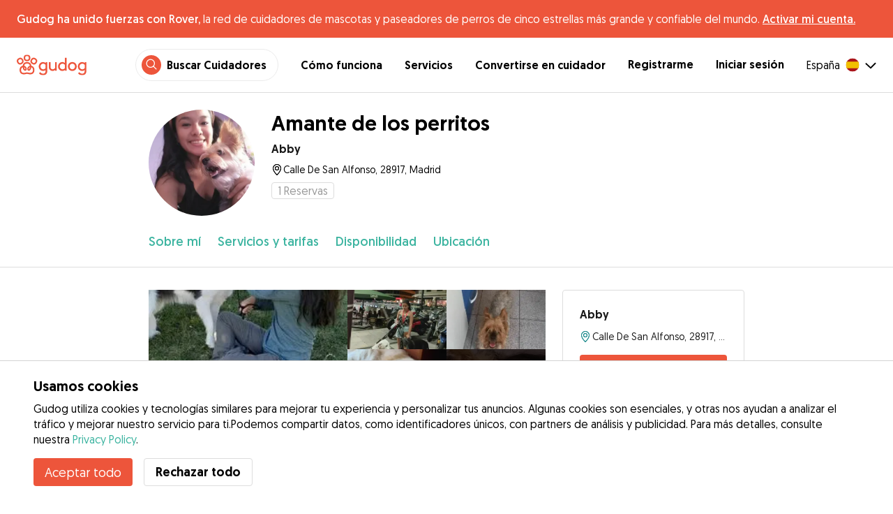

--- FILE ---
content_type: application/javascript; charset=UTF-8
request_url: https://gudog.com/_next/static/chunks/57768.7db4972b95f1eddd.js
body_size: 253
content:
"use strict";(self.webpackChunk_N_E=self.webpackChunk_N_E||[]).push([[57768],{57768:function(e,l,t){t.r(l);var n=t(20132);function r(){return(r=Object.assign?Object.assign.bind():function(e){for(var l=1;l<arguments.length;l++){var t=arguments[l];for(var n in t)Object.prototype.hasOwnProperty.call(t,n)&&(e[n]=t[n])}return e}).apply(this,arguments)}l.default=function(e){return n.createElement("svg",r({width:"1em",height:"1em",viewBox:"0 0 34 32",xmlns:"http://www.w3.org/2000/svg"},e),n.createElement("path",{d:"M29.19 0l-1.845 2.658.085.5-4.181 5.856-.263.367-2.58 1.246-8.009.89-5.25.89-2.58 1.423-1.336 2.055-.635 4.101-1.327 2.54L0 24.03 1.788 22.7 3 20.68l.807-2.89.231 3.293-1.096 2.542L1.154 25.3v4.505l.058 1.386.692.809h1.5l-.21-.79-.829-1.059v-2.84l1.442-1.723.116 3.986.75 1.387h1.62v-.87L5.25 28.939l.115-3.292 4.5-5.14 1.038-1.387 8.77 1.502 1.845.173-.173 5.892-.23.981.345.29.058 1.56.75 1.386h1.674l.576 1.04h2.135v-.524l-1.558-1.383V25.01l.692-5.486 1.558-2.196.461-3.754.865-3.87.635-1.56 1.038-.288 1.673.635.923-.577.693-1.965-2.193-1.212-.057-.866-1.558-.983V.116l-.576.693L29.19 0zM23.25 29.372l-.289-.144-.23-1.503.519-4.419.057-.49.058 6.007.404.405v.404l-.52-.26z",fill:e.color,fillRule:"evenodd"}))}}}]);
//# sourceMappingURL=57768.7db4972b95f1eddd.js.map

--- FILE ---
content_type: application/javascript; charset=UTF-8
request_url: https://gudog.com/_next/static/chunks/6455-53c77c1f1a7e9c6b.js
body_size: 10551
content:
"use strict";(self.webpackChunk_N_E=self.webpackChunk_N_E||[]).push([[6455],{55808:function(e,i,t){var r=t(15311),n=t(20132),o=t(42089),s=t(10823),l=t(39683);let a=e=>{let{name:i,position:t,href:n}=e;return(0,r.jsxs)(s.xu,{as:"li",itemProp:"itemListElement",itemScope:!0,itemType:"http://schema.org/ListItem",sx:{display:"inline-block",color:"veryDarkGray"},children:[(0,r.jsx)(x,{href:n,itemProp:"item",children:(0,r.jsx)("span",{itemProp:"name",children:i})}),(0,r.jsx)("meta",{itemProp:"position",content:t}),(0,r.jsx)(s.xu,{as:"span",sx:{color:"lightgray",px:1},children:"\xbb"})]})},c=e=>{let{name:i,position:t}=e;return(0,r.jsxs)(s.xu,{as:"li",className:"active",itemProp:"itemListElement",itemScope:!0,itemType:"http://schema.org/ListItem",sx:{color:"gray",display:"inline"},children:[(0,r.jsx)("span",{itemProp:"name",children:i}),(0,r.jsx)("meta",{itemProp:"position",content:t})]})},d=e=>{let{breadcrumbs:i,activeItem:t}=e;return(0,r.jsxs)(s.xu,{itemScope:!0,itemType:"http://schema.org/BreadcrumbList",as:"ul",sx:{listStyle:"none",display:"block",fontSize:1,color:"gray",pl:0,overflow:"hidden",whiteSpace:"nowrap",textOverflow:"ellipsis"},children:[i.map((e,i)=>(0,n.createElement)(a,{...e,key:i})),(0,r.jsx)(c,{...t})]})};d.defaultProps={},i.Z=d;var x=(0,o.default)(l.Z).withConfig({componentId:"sc-98fa36f2-0"})({height:"100%",width:"100%"})},80906:function(e,i,t){var r=t(15311),n=t(10823),o=t(5762),s=t(6381),l=t.n(s),a=t(99915),c=t(22298),d=t.n(c),x=t(33326),p=t.n(x);i.Z=e=>{let i,t;let s=(0,o.useRouter)(),{totalPages:c,maxPages:x,onPaginate:h}=e,{currentPage:u}=e;if(u?u<1&&(u=1):u=1,c<=x)i=1,t=c;else{let e=Math.floor(x/2),r=Math.ceil(x/2)-1;u<=e?(i=1,t=x):u+r>=c?(i=c-x+1,t=c):(i=u-e,t=u+r)}let m=Array.from(Array(t+1-i).keys()).map(e=>i+e),v=e=>{let i,{page:t,sx:o={},active:a=!1,showPaginationMetaLink:x,...h}=e,{onPaginate:m}=h,v=d()(s.asPath,!0);s&&s.query;let g={...v.query,page:t>1?t:void 0};g&&Object.keys(g).forEach(e=>null==g[e]&&delete g[e]);let j=null;if(t===u-1?j="prev":t===u+1&&(j="next"),void 0===m){let e=v?v.pathname:"/";i=(0,r.jsx)(l(),{shallow:!0,href:{pathname:e,query:g},legacyBehavior:!0,children:(0,r.jsx)("a",{rel:j,children:h.children})})}else i=(0,r.jsx)("a",{rel:j,onClick:()=>{m(t)},children:h.children});return t<=0||t>c?i=(0,r.jsx)("a",{children:h.children}):t==u&&(i=(0,r.jsx)("a",{rel:"current",children:h.children})),(0,r.jsxs)(r.Fragment,{children:["prev"==j&&void 0===m&&x&&t>=1&&(0,r.jsx)(p(),{children:(0,r.jsx)("link",{rel:"prev",href:v.href})},"prev"),"next"==j&&void 0===m&&x&&t<=c&&(0,r.jsx)(p(),{children:(0,r.jsx)("link",{rel:"next",href:v.href})},"next"),(0,r.jsx)(n.xu,{as:"li",fontSize:[2,5],className:a&&"active",sx:{borderWidth:"1px 0px 1px 1px",width:"48px",height:"48px",boxSizing:"border-box",borderColor:"gray",borderStyle:"solid",textAlign:"center","&.active":{bg:"springGreen",borderColor:"springGreen",a:{color:"samoyedWhite"}},a:{color:"labradorBlack",textDecoration:"none",cursor:"pointer",height:"100%",width:"100%",display:"block",lineHeight:"48px",fontSize:2},...o},children:i})]})};if(!(m.length>1))return null;{let e;return(0,r.jsxs)(n.kC,{as:"ul",flexWrap:"nowrap",sx:{listStyle:"none",justifyContent:"center"},mx:1,mt:3,p:0,children:[(()=>{let e=u-1;return(0,r.jsx)(v,{page:e,onPaginate:h,sx:{borderRadius:"paginationPrev",borderWidth:"1px 0px 1px 1px"},showPaginationMetaLink:!0,children:(0,r.jsx)(a.Z,{name:"prev",fontSize:0})},e)})(),(e=[],m.forEach(function(i){e.push((0,r.jsx)(v,{page:i,onPaginate:h,active:i==u,children:i},i))}),e),(()=>{let e=u+1;return(0,r.jsx)(v,{page:e,onPaginate:h,sx:{borderRadius:"paginationNext",borderWidth:"1px 1px 1px 1px"},showPaginationMetaLink:!0,children:(0,r.jsx)(a.Z,{name:"next",fontSize:0})},e)})()]})}}},16322:function(e,i,t){var r=t(15311),n=t(42089),o=t(10823),s=t(74034),l=t.n(s),a=t(20132),c=t(16035),d=t(99915),x=t(28500),p=t(93195);let h={positioner:e=>({...e,zIndex:5}),blanket:e=>({...e,zIndex:5,backgroundColor:"rgba(255,255,255, 0.9)"})},u={header:e=>({...e,background:"none!important"}),headerClose:e=>({...e,color:"#000",":hover":{color:"#000"}}),headerFullscreen:e=>({...e,color:"#000",":hover":{color:"#000"}}),view:e=>({...e,backgroundColor:"none"}),pager:e=>({...e,backgroundColor:"none"}),footer:e=>({...e,background:"none!important",color:"#666"})},m=n.default.span.withConfig({componentId:"sc-d35883b1-0"})(["position:absolute;top:50%;display:block;cursor:pointer;border-radius:50%;width:48px;height:48px;font-size:1em;line-height:48px;text-align:center;color:",";border:",";border-color:",";margin:-25px 0 0 0;left:",";right:",";"],e=>{let{theme:i}=e;return i.colors.springGreen},e=>{let{theme:i}=e;return i.borders.default},e=>{let{theme:i}=e;return i.colors.springGreen},e=>{let{type:i,theme:t}=e;return"prev"===i?"".concat(t.space[3],"px"):"auto"},e=>{let{type:i,theme:t}=e;return"next"===i?"".concat(t.space[3],"px"):"auto"}),v=e=>{let{innerProps:i,isModal:t}=e;return(0,r.jsx)(r.Fragment,{children:(0,r.jsx)(m,{...i,type:"prev",children:(0,r.jsx)(d.Z,{name:"prev",color:"springGreen"})})})},g=e=>{let{innerProps:i,isModal:t}=e;return(0,r.jsx)(r.Fragment,{children:(0,r.jsx)(m,{...i,type:"next",children:(0,r.jsx)(d.Z,{name:"next",color:"springGreen"})})})},j=e=>{let{innerProps:i,currentIndex:t,currentView:n,views:s,carouselProps:l}=e,{setIndex:a}=l,c=(0,p.dD)();return(0,r.jsxs)(o.xu,{...i,sx:{position:"absolute",mx:1,my:1,textAlign:"center",bottom:0,right:3,left:3},children:[(0,r.jsxs)(o.xv,{children:[t+1,"/",s.length," ",n.caption]}),!c&&(0,r.jsx)(o.xu,{sx:{my:2,overflowX:"auto",py:1,WebkitOverflowScrolling:"touch",whiteSpace:"nowrap",mx:[0,0,5]},children:s.map((e,i)=>(0,r.jsx)(o.xu,{sx:{opacity:t!=i?.5:1,boxSizing:"border-box",display:"inline-block",mx:1,overflow:"hidden",position:"relative",":hover":{opacity:.9}},children:(0,r.jsx)(o.Ee,{alt:e.caption,src:e.source.regular,sx:{height:"65px",objectFit:"cover"},onClick:()=>{a(i)}})},i))})]})},f=e=>{let{photos:i,limit:t,imagePriority:n}=e,[s,d]=(0,a.useState)(0),[p,m]=(0,a.useState)(!1),f=i.map(e=>({source:{regular:e.slider,fullscreen:e.slider},caption:e.title}));return(0,r.jsxs)(o.xu,{sx:{mx:[-2,-2,0],position:"relative",overflow:"hidden",height:["calc(61.33vw + ".concat(100/3*.64,"vw)"),"auto"]},children:[i.map((e,i)=>i<t?(0,r.jsx)(o.xu,{sx:{float:"left",position:"relative",paddingTop:["".concat(100/3*.64,"%"),"".concat(100/6.7,"%")],cursor:"pointer",width:["".concat(100/3,"%"),"25%"],":first-of-type":{paddingTop:["61.33vw","".concat(100/3.35,"%")],width:["100%","50%"]}},onClick:()=>{d(i),m(!p)},children:(0,r.jsx)(l(),{src:e.slider,alt:e.title,priority:n,fill:!0,sizes:"100vw",style:{objectFit:"cover"}})},i):null),(0,r.jsx)(c.KP,{children:p?(0,r.jsx)(c.u_,{allowFullscreen:!1,styles:h,onClose:()=>{d(0),m(!p)},children:(0,r.jsx)(c.ZP,{styles:u,currentIndex:s,views:f,components:{NavigationPrev:v,NavigationNext:g,Footer:j},setIndex:e=>{d(e)}})}):null}),i.length>=t?(0,r.jsxs)(r.Fragment,{children:[(0,r.jsx)(o.xu,{sx:{position:"absolute",bottom:0,right:0,paddingTop:["".concat(100/3*.64,"%"),"".concat(100/6.7,"%")],backgroundColor:"rgba(0,0,0,0.8)",cursor:"pointer",width:[0,"25%"]},onClick:()=>{d(t-1),m(!p)},children:(0,r.jsxs)(o.xu,{sx:{position:"absolute",bottom:[1,2],left:0,right:0},children:[(0,r.jsx)(o.xv,{fontSize:2,color:"samoyedWhite",textAlign:"center",children:(0,r.jsx)(x.Z,{i18nKey:"common:photos",values:{total:i.length}})}),(0,r.jsx)(o.xv,{sx:{color:"springGreen",fontSize:3,fontWeight:"book",textAlign:"center"},children:(0,r.jsx)(x.Z,{i18nKey:"common:seeAll"})})]})}),(0,r.jsx)(o.xu,{sx:{position:"absolute",bottom:0,right:0,paddingTop:["".concat(100/3*.64,"%"),"".concat(100/6.7,"%")],backgroundColor:"rgba(0,0,0,0.8)",cursor:"pointer",width:["".concat(100/3,"%"),0]},onClick:()=>{d(t-2),m(!p)},children:(0,r.jsxs)(o.xu,{sx:{position:"absolute",bottom:[1,2],left:0,right:0},children:[(0,r.jsx)(o.xv,{fontSize:2,color:"samoyedWhite",textAlign:"center",children:(0,r.jsx)(x.Z,{i18nKey:"common:photos",values:{total:i.length}})}),(0,r.jsx)(o.xv,{sx:{color:"springGreen",fontSize:3,fontWeight:"book",textAlign:"center"},children:(0,r.jsx)(x.Z,{i18nKey:"common:seeAll"})})]})})]}):null]})};f.defaultProps={limit:5,imagePriority:!1},i.Z=f},15812:function(e,i,t){var r=t(15311),n=t(10823),o=t(89134);i.Z=()=>(0,r.jsx)(n.kC,{py:2,variant:"layout.sitterProfile",children:(0,r.jsxs)(o.ZP,{height:"100vh",style:{width:"100%"},speed:2,backgroundColor:"#f3f3f3",foregroundColor:"#ecebeb",animate:!1,children:[(0,r.jsx)("circle",{cx:"100",cy:"90",r:"76"}),(0,r.jsx)("rect",{x:"220",y:"20",width:"70%",height:"30"}),(0,r.jsx)("rect",{x:"220",y:"60",width:"70",height:"14"}),(0,r.jsx)("rect",{x:"220",y:"90",width:"100",height:"14"}),(0,r.jsx)("rect",{x:"220",rx:8,ry:8,y:"120",width:"120",height:"14"}),(0,r.jsx)("rect",{x:"220",rx:8,ry:8,y:"150",width:"100",height:"14"}),(0,r.jsx)("rect",{x:"0",y:"240",width:"80",height:"14"}),(0,r.jsx)("rect",{x:"100",y:"240",width:"120",height:"14"}),(0,r.jsx)("rect",{x:"240",y:"240",width:"100",height:"14"}),(0,r.jsx)("rect",{x:"360",y:"240",width:"100",height:"14"}),(0,r.jsx)("rect",{x:"480",y:"240",width:"100",height:"14"}),(0,r.jsx)("rect",{x:"0",y:"300",width:"66%",height:"191"}),(0,r.jsx)("rect",{x:"70%",rx:8,ry:8,y:"300",width:"30%",height:"120"}),(0,r.jsx)("rect",{x:"0",y:"520",width:"40%",height:"14"}),(0,r.jsx)("rect",{x:"0",y:"550",width:"30%",height:"14"}),(0,r.jsx)("rect",{x:"0",y:"580",width:"20%",height:"14"})]})})},84477:function(e,i,t){var r=t(15311),n=t(10823),o=t(98137),s=t(10077),l=t(39683),a=t(34006),c=t(68451);i.Z=e=>{var i,t;let{review:d,link:x}=e,{sizes:p}=c.default;return(0,r.jsx)(n.xu,{py:3,sx:{borderBottom:"default"},itemProp:"review",itemScope:!0,itemType:"http://schema.org/Review",children:(0,r.jsxs)(n.xu,{width:1,px:[2,2,0],children:[(0,r.jsxs)(n.kC,{flexWrap:"wrap",children:[(0,r.jsx)(n.xu,{width:[2/8,1/8],children:x?(0,r.jsx)(l.Z,{href:{pathname:"/sitterprofile",query:{id:x.id,title:x.title}},children:(0,r.jsx)(n.Ee,{src:null===(i=d.author.avatar)||void 0===i?void 0:i.thumb,height:"auto",variant:"avatar",alt:"".concat(d.author.name," avatar"),size:"thumb",style:{cursor:"pointer"}})}):(0,r.jsx)(a.Z,{src:null===(t=d.author.avatar)||void 0===t?void 0:t.thumb,size:p.thumb,name:d.author.id,alt:"".concat(d.author.name," review")})}),(0,r.jsxs)(n.xu,{width:[6/8,7/8],pl:1,children:[(0,r.jsx)(n.xv,{as:"p",fontWeight:"book",fontSize:3,itemProp:"author",itemType:"http://schema.org/Person",itemScope:!0,children:(0,r.jsx)(n.xu,{as:"span",itemProp:"name",content:d.author.name,children:d.author.name})}),(0,r.jsx)(n.xv,{as:"span",itemProp:"datePublished",children:(0,o.Z)(new Date(d.createdAt),"MMMM yyyy")}),(0,r.jsxs)(s.Z,{score:d.score,itemProp:"reviewRating",itemScope:!0,itemType:"http://schema.org/Rating",children:[(0,r.jsx)("meta",{itemProp:"ratingValue",content:"".concat(d.score)}),(0,r.jsx)("meta",{itemProp:"bestRating",content:"5"}),(0,r.jsx)("meta",{itemProp:"worstRating",content:"1"})]})]})]}),d.content&&(0,r.jsx)(n.kC,{children:(0,r.jsx)(n.xu,{mt:2,children:(0,r.jsx)(n.xv,{as:"p",itemProp:"reviewBody",children:d.content})})})]})})}},8913:function(e,i,t){t.d(i,{Z:function(){return eI}});var r=t(15311),n=t(20132),o=t(10823),s=t(5724),l=t(28500),a=t(20867),c=t(55808),d=t(42089),x=t(74034),p=t.n(x),h=t(99915),u=t(32761),m=t(10077),v=t(95591),g=t(93195),j=t(7357),f=t(8286);function y(e){var i;let t=(0,g.dD)(),{t:c}=(0,s.Z)("sitterprofile"),{accountMode:x}=(0,j.F_)();(0,n.useContext)(d.ThemeContext);let[y,b]=(0,n.useState)(!1);return(0,n.useEffect)(()=>{b(!0)},[]),(0,r.jsxs)(r.Fragment,{children:[y&&x==f.FW.ADMIN&&(0,r.jsx)(o.kC,{flexDirection:"row-reverse",width:1,p:2,children:(0,r.jsx)(v.Z,{variant:"secondary",onClick:()=>{let i=window.location.host;i&&window.location.replace("https://admin.".concat(i,"/caregivers/").concat(e.slug))},children:c("viewOnAdmin")})}),t&&(0,r.jsx)(o.xu,{mt:2,pl:e.modalView?0:2,width:"100%",children:(0,r.jsx)(o.xv,{as:"h1",variant:"text.h2",mb:2,sx:{fontWeight:"bold",marginBottom:1,overflowWrap:"break-word"},itemProp:"name",content:e.title,children:e.title})}),(0,r.jsxs)(o.kC,{justifyContent:"flex-start",flexWrap:["wrap","wrap","nowrap"],ml:"auto",mr:"auto",fontSize:3,bg:"samoyedWhite",position:"relative",sx:{zIndex:2},variant:e.modalView?void 0:"layout.sitterProfile",children:[(0,r.jsx)(o.xu,{pt:[0,0,3],pb:0,children:(0,r.jsxs)(o.kC,{flexDirection:"column",justifyContent:"center",alignSelf:"flex-start",width:["80px","152px"],children:[(0,r.jsx)(o.xu,{children:(0,r.jsx)(o.xu,{width:["80px","152px"],height:["80px","152px"],sx:{position:"relative",".image":{borderRadius:"50%"}},children:(0,r.jsx)(p(),{src:e.avatar,alt:"".concat(e.name," avatar"),className:"image",priority:!0,fill:!0,sizes:"100vw",style:{objectFit:"cover"}})})}),(0,r.jsx)("meta",{itemProp:"image",content:"".concat(e.avatar)}),e.reviewScore&&(0,r.jsx)(o.xu,{pt:"4px",children:(0,r.jsxs)(m.Z,{itemProp:"aggregateRating",itemScope:!0,itemType:"http://schema.org/AggregateRating",score:e.reviewScore,sx:{textAlign:"center",justifyContent:"center"},children:[(0,r.jsx)("meta",{itemProp:"reviewCount",content:"".concat(e.reviewCount)}),(0,r.jsx)("meta",{itemProp:"ratingValue",content:"".concat(e.reviewScore)}),(0,r.jsx)("meta",{itemProp:"bestRating",content:"5"}),(0,r.jsx)("meta",{itemProp:"worstRating",content:"1"})]})})]})}),(0,r.jsxs)(o.xu,{pt:[0,0,3],pb:0,pl:[2,3],flex:1,children:[!t&&(0,r.jsx)(o.xv,{as:"h1",variant:"text.h2",sx:{display:["none","block"],fontWeight:"bold",marginBottom:"1"},itemProp:"name",content:e.title,children:e.title}),(0,r.jsxs)(o.kC,{alignItems:"center",mb:1,children:[(0,r.jsx)(a.Z,{as:"p",sx:{color:"veryDarkGray",fontSize:2,fontWeight:"bold"},children:e.name}),e.isSuperCaregiver&&(0,r.jsx)(o.xu,{ml:1,mt:"5px",children:(0,r.jsx)(u.Z,{primary:!0,round:!0,children:c("superCaregiver")})}),null===(i=e.availablePromotions)||void 0===i?void 0:i.map(e=>(0,r.jsx)(o.xu,{ml:1,children:(0,r.jsx)(u.Z,{primary:!0,round:!0,children:e.tLabel})},e.id))]}),!!(null==e?void 0:e.address)&&(0,r.jsxs)(o.kC,{mt:1,lineHeight:"body",alignItems:"center",sx:{overflow:"hidden","> svg":{flexShrink:0}},fontSize:2,children:[(0,r.jsx)(h.Z,{name:"marker",color:"labradorBlack"}),(0,r.jsx)(o.xv,{as:"span",sx:{textOverflow:"ellipsis",whiteSpace:"nowrap",overflow:"hidden",ml:".25px",fontSize:1},children:e.address})]}),!!e.repeatCustomersCount&&(0,r.jsx)(o.kC,{mt:1,children:(0,r.jsxs)(u.Z,{icon:"repeat",fontSize:2,children:[e.repeatCustomersCount," ",(0,r.jsx)(l.Z,{i18nKey:"common:repeatGuests"})]})}),e.completedBookingsCount>0&&(0,r.jsx)(o.kC,{mt:1,children:(0,r.jsxs)(u.Z,{mr:1,fontSize:2,children:[e.completedBookingsCount," ",(0,r.jsx)(l.Z,{i18nKey:"common:bookings"})]})}),e.reviewCount>0&&(0,r.jsx)(o.kC,{mt:1,children:(0,r.jsxs)(u.Z,{mr:1,fontSize:2,children:[e.reviewCount," ",(0,r.jsx)(l.Z,{i18nKey:"common:reviews"})]})})]}),t&&(0,r.jsxs)(r.Fragment,{children:[e.isSuperCaregiver&&(0,r.jsxs)(o.kC,{flexDirection:"row",pt:3,children:[(0,r.jsx)(o.xu,{mt:"2px",children:(0,r.jsx)(h.Z,{name:"medal",fontSize:32})}),(0,r.jsxs)(o.xv,{pl:1,flex:1,children:[(0,r.jsx)(o.xv,{as:"span",fontWeight:"bold",children:c("superCaregiverTitle",{name:e.name})})," ",(0,r.jsx)(o.xv,{as:"span",children:c("superCaregiverDescription")})]})]}),(0,r.jsxs)(o.kC,{flexDirection:"row",pt:3,children:[(0,r.jsx)(o.xu,{mt:"2px",children:(0,r.jsx)(h.Z,{name:"bell",fontSize:32})}),(0,r.jsxs)(o.xv,{pl:1,flex:1,children:[(0,r.jsx)(o.xv,{as:"span",fontWeight:"bold",children:c("urgencyTitle")})," ",(0,r.jsx)(o.xv,{as:"span",children:c("urgencyDescription")})]})]})]})]})]})}var b=t(16322),w=t(51572),k=t(10523),C=t(19736),Z=t(38656),S=t(39845);let P=e=>{let{jobApplicationDetails:i,modalView:t,onAction:l}=e,{t:c}=(0,s.Z)("conversations"),x=(0,n.useContext)(d.ThemeContext),p=(0,g.dD)(),{jobMatchId:h,dogs:u,startDate:m,endDate:j,serviceDates:f,datesRequested:y,sitterId:b,sitterName:w,serviceTypeId:P,paymentTotal:z}=i,D=(0,C.MJ)(u.map(e=>e.name)),I=(0,C.qy)(m,j,f),[A,{loading:T}]=(0,S.WjS)({awaitRefetchQueries:!0,refetchQueries:[{query:S.QbB}]}),[W,{loading:R}]=(0,S.eq0)({awaitRefetchQueries:!0,refetchQueries:[{query:S.QbB}]}),K=async()=>{R||T||(await A({variables:{input:{jobMatchId:h}}}),(0,Z.L9)("owner_job_application_declined",{jobMatchId:h}),l&&l())},G=async()=>{var e,i,t;if(R||T)return;let r=(null===(t=(await W({variables:{input:{jobMatchId:h}}})).data)||void 0===t?void 0:null===(i=t.ownerAcceptJobApplication)||void 0===i?void 0:null===(e=i.conversation)||void 0===e?void 0:e.id)||void 0;(0,Z.L9)("owner_job_application_accepted",{jobMatchId:h}),l&&l(r)};return(0,r.jsxs)(o.xu,{sx:{top:["initial",t?"24px":"155px"],right:0,bottom:0,left:0,position:"sticky",zIndex:1,width:t&&p?"100vw":"100%",marginLeft:t&&p?"-24px":0},children:[!p&&(0,r.jsxs)(o.xu,{children:[(0,r.jsx)(a.Z,{as:"h3",lineHeight:"heading",fontSize:5,fontWeight:"book",mb:1,children:c("jobApplicantTitle",{sitter:w})}),(0,r.jsx)(o.xv,{mb:2,children:c("jobApplicantDescription",{sitter:w,dogs:D,dates:I})})]}),(0,r.jsxs)(o.xu,{p:[2,3],sx:{zIndex:1,border:["none","1px solid ".concat(x.colors.gray)],borderTop:"1px solid ".concat(x.colors.gray),borderRadius:[0,"default"],backgroundColor:"".concat(x.colors.samoyedWhite)},children:[(0,r.jsxs)(o.kC,{pb:2,mb:2,justifyContent:"space-between",sx:{borderBottom:"1px solid lightgray"},children:[(0,r.jsxs)(o.kC,{mr:2,children:[(0,r.jsx)(o.xu,{mr:3,sx:{flex:"none"},children:(0,r.jsx)(k.Z,{fontSize:7,serviceTypeId:i.serviceTypeId,color:"springGreen"})}),(0,r.jsxs)(o.xu,{pt:"2px",children:[(0,r.jsx)(a.Z,{as:"h4",fontSize:2,fontWeight:"bold",children:c("serviceType".concat(P))}),(0,r.jsx)(o.xv,{as:"p",color:"darkGray",children:c("serviceDescription",{dogsCount:u.length,datesCount:y})})]})]}),(0,r.jsxs)(o.xu,{pt:"2px",children:[(0,r.jsx)(a.Z,{as:"h4",fontSize:2,fontWeight:"bold",children:z}),(0,r.jsx)(o.xv,{as:"p",color:"darkGray",children:c("paymentTotalInfo")})]})]}),(0,r.jsxs)(o.kC,{justifyContent:"space-between",children:[(0,r.jsx)(v.Z,{mr:2,width:1,variant:"terciary",size:"large",onClick:K,children:c("reject")}),(0,r.jsx)(v.Z,{width:1,variant:"primary",size:"large",onClick:G,children:c("contact")})]})]})]})};P.defaultProps={queryParams:null};var z=t(99254),D=t(59635),I=t.n(D),A=t(98137),T=t(15669),W=t(83833),R=t(82908);let K=e=>{let i="accepts";return e.filter(e=>{let[i,t]=e;return t}).map(e=>{let[t]=e;return i+="_".concat(t)}),I()(i)},G=e=>{let{service:i}=e,{small:t,medium:n,large:s,giant:a,puppy:c}=i.acceptsDogs,d=Object.entries({dog_s:t,dog_m:n,dog_l:s,dog_xl:a});return(0,r.jsx)(r.Fragment,{children:(0,r.jsx)(o.xu,{pt:2,alignItems:"flex-start",children:(0,r.jsxs)(o.kC,{justifyContent:"space-between",alignItems:"center",children:[(0,r.jsx)(o.xv,{children:(0,r.jsx)(l.Z,{i18nKey:"sitterprofile:".concat(K(d))})}),(0,r.jsxs)(o.kC,{flexWrap:"wrap",justifyContent:"flex-end",children:[(0,r.jsx)(o.kC,{alignItems:"baseline",width:1,justifyContent:"flex-end",children:d.map((e,i)=>{let[t,n]=e;return(0,r.jsx)(o.xu,{pl:1,children:(0,r.jsx)(h.Z,{name:t,fontSize:2+i,width:"100%",color:n?"springGreen":"gray"})},i)})}),c&&(0,r.jsxs)(o.kC,{pt:0,alignItems:"flex-start",justifyContent:"flex-end",children:[(0,r.jsx)(o.xu,{sx:{basis:"100%"},fontSize:3,children:(0,r.jsx)(h.Z,{name:"puppy",color:"springGreen",fontSize:1})}),(0,r.jsx)(o.xu,{sx:{basis:"100%",marginLeft:"10px"},children:(0,r.jsx)(o.xv,{as:"span",fontSize:1,mr:1,children:(0,r.jsx)(l.Z,{i18nKey:"sitterprofile:caregiverAcceptsPuppies"})})})]})]})]})})})};var B=e=>{let{services:i,id:t}=e,s=(0,n.useContext)(d.ThemeContext),{url:c}=(0,n.useContext)(R.Jq);return(0,r.jsxs)(r.Fragment,{children:[(0,r.jsxs)(o.xu,{id:t,mt:4,children:[(0,r.jsx)(a.Z,{as:"h2",fontSize:5,children:(0,r.jsx)(l.Z,{i18nKey:"sitterprofile:services"})}),(0,r.jsx)(o.xv,{fontSize:1,color:"darkGray",children:(0,r.jsx)(l.Z,{i18nKey:"sitterprofile:servicesDisclaimer"})})]}),i.map(e=>{var i;return(0,r.jsxs)(o.xu,{itemProp:"offers",itemScope:!0,itemType:"http://schema.org/Offer",mx:[-2,0],px:[2,0],sx:{paddingBottom:3,borderBottom:"1px solid ".concat(s.colors.gray)},children:[(0,r.jsx)("meta",{itemProp:"url",content:"".concat(c),itemType:"http://schema.org/Offer"}),(0,r.jsx)("meta",{itemProp:"priceCurrency",content:"".concat(e.currency),itemType:"http://schema.org/Offer"}),(0,r.jsx)("meta",{itemProp:"price",content:"".concat(e.price),itemType:"http://schema.org/Offer"}),(0,r.jsx)("meta",{itemProp:"availability",content:"http://schema.org/InStock",itemType:"http://schema.org/Offer"}),(0,r.jsx)("meta",{itemProp:"priceValidUntil",content:(0,A.Z)((0,T.Z)(new Date,1),"YYY-MM-dd"),itemType:"http://schema.org/Offer"}),(0,r.jsxs)(o.kC,{alignItems:"center",pt:3,children:[(0,r.jsx)(o.xu,{width:[2/8,1/8],fontSize:7,children:(0,r.jsx)(k.Z,{serviceTypeId:e.serviceTypeId,color:"springGreen"})}),(0,r.jsxs)(o.xu,{width:[6/8,6/8],children:[(0,r.jsx)(a.Z,{as:"h3",fontWeight:"bold",fontSize:2,children:(0,r.jsx)(l.Z,{i18nKey:"sitterprofile:serviceType".concat(e.serviceTypeId)})}),(0,r.jsx)(o.xv,{fontSize:1,color:"darkGray",children:(0,r.jsx)(l.Z,{i18nKey:"sitterprofile:serviceTypeAnnotation".concat(e.serviceTypeId)})})]}),(0,r.jsx)(o.xu,{width:1/8,fontSize:5,fontWeight:"book",textAlign:"right",children:(0,r.jsx)(W.Z,{currency:e.currency,amount:e.price,stripZeros:!0})})]}),e.meetAndGreet&&(0,r.jsxs)(o.kC,{children:[(0,r.jsxs)(o.xu,{flex:1,children:[(0,r.jsx)(o.xv,{children:(0,r.jsx)(l.Z,{i18nKey:"sitterprofile:meetAndGreet"})}),(0,r.jsx)(o.xv,{fontSize:1,color:"darkGray",children:(0,r.jsx)(l.Z,{i18nKey:"sitterprofile:meetAndGreetDesc"})})]}),(0,r.jsxs)(o.xu,{width:1/6,textAlign:"right",children:[(0,r.jsx)(o.xv,{as:"span",children:"+"}),(0,r.jsx)(W.Z,{currency:e.currency,amount:e.meetAndGreetPrice,stripZeros:!0})]})]}),e.pickUpDropOff&&(0,r.jsxs)(o.kC,{pt:2,children:[(0,r.jsxs)(o.xu,{width:5/6,children:[(0,r.jsx)(o.xv,{children:(0,r.jsx)(l.Z,{i18nKey:"sitterprofile:pickUpDropOff"})}),(0,r.jsx)(o.xv,{fontSize:1,color:"darkGray",children:(0,r.jsx)(l.Z,{i18nKey:"sitterprofile:pickUpDropOffDisclaimer",values:{distance:e.pickUpDropOffDistance}})})]}),(0,r.jsxs)(o.xu,{width:1/6,textAlign:"right",children:[(0,r.jsx)(o.xv,{as:"span",children:"+"}),(0,r.jsx)(W.Z,{currency:e.currency,amount:e.pickUpDropOffPrice,stripZeros:!0})]})]}),!!e.holidayPrice&&(0,r.jsxs)(o.kC,{pt:2,children:[(0,r.jsx)(o.xu,{width:5/6,children:(0,r.jsx)(o.xv,{children:(0,r.jsx)(l.Z,{i18nKey:"sitterprofile:holidayRate"})})}),(0,r.jsx)(o.xu,{width:1/6,textAlign:"right",children:(0,r.jsx)(W.Z,{currency:e.currency,amount:e.holidayPrice,stripZeros:!0})})]}),!!e.puppyPrice&&(null===(i=e.acceptsDogs)||void 0===i?void 0:i.puppy)&&(0,r.jsxs)(o.kC,{pt:2,children:[(0,r.jsx)(o.xu,{width:5/6,children:(0,r.jsx)(o.xv,{children:(0,r.jsx)(l.Z,{i18nKey:"sitterprofile:puppyRate"})})}),(0,r.jsx)(o.xu,{width:1/6,textAlign:"right",children:(0,r.jsx)(W.Z,{currency:e.currency,amount:e.puppyPrice,stripZeros:!0})})]}),!!e.additionalDogPrice&&(0,r.jsxs)(o.kC,{pt:2,children:[(0,r.jsx)(o.xu,{width:5/6,children:(0,r.jsx)(o.xv,{children:(0,r.jsx)(l.Z,{i18nKey:"sitterprofile:additionalDogRate"})})}),(0,r.jsx)(o.xu,{width:1/6,textAlign:"right",children:(0,r.jsx)(W.Z,{currency:e.currency,amount:e.additionalDogPrice,stripZeros:!0})})]}),(0,r.jsx)(G,{service:e})]},e.serviceTypeId)})]})},O=t(3247),M=t(57949),F=t(84565),L=t(67623);function _(){let e=(0,O._)(["\n  mutation addBookmark($caregiverId: ID!) {\n    addBookmark(input: { caregiverId: $caregiverId }) {\n      caregiver {\n        id\n        bookmarked\n      }\n      errors {\n        message\n        path\n      }\n    }\n  }\n"]);return _=function(){return e},e}function H(){let e=(0,O._)(["\n  mutation deleteBookmark($caregiverId: ID!) {\n    deleteBookmark(input: { caregiverId: $caregiverId }) {\n      caregiver {\n        id\n        bookmarked\n      }\n      errors {\n        message\n        path\n      }\n    }\n  }\n"]);return H=function(){return e},e}let E=(e,i)=>{M.OK.scrollTo(e,{duration:800,delay:0,offset:i,smooth:"easeInOutQuart"})},q=(0,F.ZP)(_()),N=(0,F.ZP)(H());var $=e=>{let{list:i,currentUser:t,caregiver:s}=e,a=(0,g.Ce)(),[c,d]=(0,n.useState)((null==s?void 0:s.bookmarked)=="true"),[x]=(0,L.D)(q),[p]=(0,L.D)(N),u=-75;return a&&(u-=65),(0,r.jsx)(o.kC,{variant:"layout.sitterProfile",sx:{backgroundColor:"samoyedWhite",position:"sticky",top:[0,"65px"],zIndex:2,borderBottom:"default"},children:(0,r.jsx)(o.xu,{width:1,sx:{marginLeft:"auto",marginRight:"auto",overflowX:["scroll","hidden"]},children:(0,r.jsxs)(o.kC,{justifyContent:"flex-start",alignItems:"baseline",sx:{position:"relative",":after":{display:["block","none"],content:'""',position:"absolute",top:0,bottom:0,right:t?"30px":0,pointerEvents:"none",backgroundImage:"linear-gradient(to right, rgba(255,255,255, 0), rgba(255,255,255, 0.9) 90%)",width:"48px"}},children:[(0,r.jsx)(o.xu,{flex:1,children:(0,r.jsx)(o.kC,{flexWrap:"no-wrap",py:3,sx:{overflowX:"auto",">*":{flex:"0 0 auto",color:"springGreen",fontWeight:"book",fontSize:3,cursor:"pointer"}},children:Object.values(i).map((e,i)=>e.render?(0,r.jsx)(o.xu,{sx:{marginRight:3,":last-of-type":{paddingRight:[2,0]}},children:(0,r.jsx)("a",{onClick:()=>E(e.path,u),children:(0,r.jsx)(o.xv,{children:(0,r.jsx)(l.Z,{i18nKey:e.name})})})},i):null)})}),(0,r.jsx)(o.xu,{sx:{textAlign:"right","> *":{marginLeft:[2,3],cursor:"pointer"}},children:t?!0==c?(0,r.jsx)(h.Z,{name:"favourite",color:"inuOrange",onClick:()=>{p({variables:{caregiverId:null==s?void 0:s.id}}),d(!1)}}):(0,r.jsx)(h.Z,{name:"heart-shape",color:"labradorBlack",onClick:()=>{x({variables:{caregiverId:null==s?void 0:s.id}}),d(!0)}}):null})]})})})},U=t(10925),V=t(41467),Q=t(19071),X=t(98395),J=t(42841),Y=t(65594),ee=t(25791),ei=t(27933);let et=e=>{let{initial:i,services:t,onClickHandler:a,label:c,placeholder:d,sx:x,...p}=e,[h,u]=(0,n.useState)(!1),[m,v]=(0,n.useState)(i),{t:g}=(0,s.Z)("common");return(0,r.jsx)(o.xu,{width:1,sx:{position:"relative",cursor:"pointer",...x},onClick:()=>{u(!h)},...p,children:(0,r.jsxs)(ee.Z,{onOutsideClick:()=>{u(!1)},disabled:!h,children:[h&&(0,r.jsx)(o.kC,{flexWrap:"wrap",sx:{backgroundColor:"samoyedWhite",position:"absolute",left:0,right:0,top:8,paddingTop:2,zIndex:1,border:"default",borderBottomLeftRadius:"default",borderBottomRightRadius:"default",cursor:"pointer"},children:t.map(e=>(0,r.jsxs)(o.kC,{width:1,padding:1,alignItems:"center",onClick:()=>{v(e),u(!h),a(e)},children:[(0,r.jsx)(o.xu,{as:"span",fontSize:6,children:(0,r.jsx)(k.Z,{serviceTypeId:e,color:"springGreen"})}),(0,r.jsx)(o.xu,{ml:1,children:(0,r.jsx)(l.Z,{i18nKey:"common:serviceType".concat(e)})})]},e))}),!!c&&(0,r.jsx)(o.xv,{as:"label",htmlFor:"services",sx:{display:"block",marginBottom:1},children:(0,r.jsx)(l.Z,{i18nKey:c})}),(0,r.jsx)(ei.Z,{as:"input",id:"services",value:m?g("serviceType".concat(m)):"",icon:m?"services/".concat({1:"boarding",2:"dog-walking",3:"house-sitting",7:"day-care",9:"drop-in-visits"}[m]):null,iconRight:"down",iconColor:"springGreen",placeholder:d||null,sx:{zIndex:1,position:"relative",pointerEvents:"none",paddingTop:0,borderColor:h?"springGreen":"gray","+i":{fontSize:6,top:1,left:1,opacity:1,zIndex:1}},onChange:()=>{}})]})})};et.defaultProps={initial:0,label:"common:service"};var er=t(81719),en=t(25140);function eo(){let e=(0,O._)(["\n  query getAvailability($caregiverId: ID!, $serviceTypeId: ID!) {\n    availability(caregiverId: $caregiverId, serviceTypeId: $serviceTypeId) {\n      unavailable\n      booked\n    }\n  }\n"]);return eo=function(){return e},e}let es=(0,F.ZP)(eo()),el=(0,d.default)(Q.Z).withConfig({componentId:"sc-c308de45-0"})(["overflow:hidden;.DayPicker-wrapper{padding:","px 0;.DayPicker-NavBar{left:0;right:0;}.DayPicker-Month{width:100%;}.DayPicker-Week,.DayPicker-WeekdaysRow{display:flex;align-items:baseline;}.DayPicker-Day,.DayPicker-Weekday{width:initial !important;flex-basis:100%;}.DayPicker-Day{height:100%;position:relative;background-color:"," !important;border-radius:0;color:",";:hover{cursor:default;}}.DayPicker-Day--booked{background-color:"," !important;color:"," !important;}.DayPicker-Day--unavailable:not(.DayPicker-Day--booked){background-color:"," !important;color:",' !important;overflow:hidden;:before{position:absolute;top:-50%;bottom:-50%;left:50%;width:1px;transform:rotateZ(45deg);background-color:red;content:"";}}}'],e=>{let{theme:i}=e;return i.space[4]},e=>{let{theme:i}=e;return(0,X.$n)(.4,i.colors.springGreen)},e=>{let{theme:i}=e;return i.colors.springGreen},e=>{let{theme:i}=e;return(0,X.$n)(.4,i.colors.errorRed)},e=>{let{theme:i}=e;return i.colors.errorRed},e=>{let{theme:i}=e;return i.colors.samoyedWhite},e=>{let{theme:i}=e;return i.colors.labradorBlack}),ea=e=>(0,r.jsx)(o.xu,{flexBasis:"100%",width:"100%",pt:"100%",children:(0,r.jsx)(o.xu,{as:"span",sx:{position:"absolute",top:"50%",left:"50%",transform:"translate3d(-50%, -50%, 0)"},children:e.getDate()})}),ec=e=>{let{date:i}=e,{locale:t}=(0,n.useContext)(en.R),s=(0,C.Gr)(t);return(0,r.jsx)(o.xu,{className:"DayPicker-Caption",children:(0,r.jsx)(a.Z,{as:"h3",textAlign:"center",lineHeight:"48px",fontSize:5,fontWeight:"book",children:(0,A.Z)(i,"MMMM yyyy",{locale:s})})})},ed=e=>{let{services:i,width:t,numberOfMonths:s,toMonth:a,caregiver:c}=e,[d,x]=(0,n.useState)(i[0].serviceTypeId),{locale:p}=(0,n.useContext)(en.R),h=(0,C.Gr)(p),u=c.id,{loading:m,data:v}=(0,er.a)(es,{variables:{serviceTypeId:d,caregiverId:u}}),g=m||!v?{}:{booked:v.availability.booked.map(e=>(0,J.Z)(e)),unavailable:v.availability.unavailable.map(e=>(0,J.Z)(e))};return(0,r.jsxs)(o.kC,{flexWrap:"wrap",children:[(0,r.jsx)(et,{initial:i[0].serviceTypeId,services:i.map(e=>{let{serviceTypeId:i}=e;return i}),onClickHandler:x}),(0,r.jsx)(o.xu,{sx:{width:t},children:(0,r.jsx)(el,{captionElement:ec,numberOfMonths:s,toMonth:a,renderDay:ea,modifiers:g,fromMonth:new Date})}),(0,r.jsx)(o.xu,{width:1,children:(0,r.jsxs)(o.kC,{flexWrap:"wrap",alignContent:"flex-start",alignItems:"baseline",children:[(0,r.jsx)(o.xu,{children:(0,r.jsx)(o.xv,{mr:2,mb:1,sx:{position:"relative",paddingLeft:4,":before":{position:"absolute",top:"-1px",left:0,width:"24px",height:"24px",backgroundColor:(0,X.$n)(.4,"#3CB5A1"),content:'" "',borderRadius:"circle"}},children:(0,r.jsx)(l.Z,{i18nKey:"sitterprofile:available"})})}),(0,r.jsx)(o.xu,{children:(0,r.jsx)(o.xv,{mr:2,mb:1,sx:{position:"relative",paddingLeft:4,":before":{position:"absolute",top:"-1px",left:0,width:"24px",height:"24px",backgroundColor:(0,X.$n)(.4,"#B31412"),content:'" "',borderRadius:"circle"}},children:(0,r.jsx)(l.Z,{i18nKey:"sitterprofile:reserved"})})}),(0,r.jsx)(o.xu,{children:(0,r.jsx)(o.xv,{mb:1,sx:{position:"relative",paddingLeft:4,"::after":{position:"absolute",top:"0",left:"12px",width:"1px",height:"24px",transform:"rotateZ(45deg)",backgroundColor:"red",content:'" "'},"::before":{position:"absolute",top:"-1px",left:0,width:"23px",height:"23px",backgroundColor:"samoyedWhite",content:'" "',borderRadius:"circle",border:"1px solid",borderColor:"labradorBlack"}},children:(0,r.jsx)(l.Z,{i18nKey:"sitterprofile:unavailable"})})})]})}),c.caregiverCalendarUpdatedAt&&(0,r.jsx)(o.xu,{pt:2,children:(0,r.jsx)(o.xv,{sx:{fontSize:2,fontWeight:"medium"},children:(0,r.jsx)(l.Z,{i18nKey:"sitterprofile:calendarAmended",values:{lastUpdated:(0,Y.Z)(new Date(c.caregiverCalendarUpdatedAt),{locale:h})}})})})]})};ed.defaultProps={numberOfMonths:1,toMonth:(0,T.Z)(new Date,1),width:"100%"};var ex=t(84477),ep=t(80906),eh=t(99056),eu=e=>{let{loading:i,reviews:t,fetchMore:n,reviewScore:s,reviewsCount:c}=e,{totalPages:d,currentPage:x}=t,p=(0,g.Ce)();return(0,r.jsxs)(r.Fragment,{children:[(0,r.jsx)(o.xu,{py:3,sx:{borderBottom:"default"},children:(0,r.jsxs)(o.kC,{alignContent:"baseline",px:[2,0],children:[(0,r.jsx)(o.xu,{width:.5,children:(0,r.jsx)(a.Z,{as:"h2",fontWeight:"book",fontSize:5,children:(0,r.jsx)(l.Z,{values:{count:c},i18nKey:"sitterprofile:review"})})}),(0,r.jsx)(o.kC,{width:.5,textAlign:"right",fontSize:6,sx:{flexDirection:"row-reverse"},children:(0,r.jsx)(m.Z,{score:s})})]})}),(0,r.jsxs)(o.xu,{mb:4,sx:{position:"relative"},children:[i&&(0,r.jsx)(eh.aN,{}),t.results.map(e=>(0,r.jsx)(ex.Z,{review:e},e.id))]}),(0,r.jsx)(ep.Z,{onPaginate:e=>{n({variables:{page:e},updateQuery:(e,i)=>{let{fetchMoreResult:t}=i;return t}})},totalPages:d,maxPages:p?9:5,currentPage:x})]})},em=t(1504),ev=t(59186),eg=e=>{var i;let{caregiver:t}=e,[o,s]=(0,n.useState)({personal:!1,home:!1}),c={personal:{caregiverXpAsDogWalker:"walking",caregiverXpAcommodatingDogs:"briefcase",caregiverProvideCustomerReviews:"references",caregiverOwnVehicle:"vehicle",caregiverCanAdministerOralMeds:"oral-meds",caregiverCanAdministerInjectedMeds:"injected-meds",caregiverHasAnimalCertificate:"medal",caregiverVolunteerAnimalGroups:"volunteer",caregiverHasKidsUnder18:"kid",caregiverHasPppLicense:"license"},home:{garden:"flower",terrace:"terrace",balcony:"balcony"}};return Object.keys(c.home).map(e=>{!o.home&&t.property&&t.property[e]&&s({...o,home:!0})}),Object.keys(c.personal).map(e=>{!o.personal&&t[e]&&s({...o,personal:!0})}),(0,r.jsxs)(r.Fragment,{children:[t.property&&o.home&&(0,r.jsxs)(ev.xu,{mt:4,children:[(0,r.jsxs)(ev.xu,{mb:3,children:[(0,r.jsx)(a.Z,{as:"h3",fontSize:2,fontWeight:"bold",mb:1,children:(0,r.jsx)(l.Z,{values:{name:t.name},i18nKey:"sitterprofile:caregiverHome"})}),(null===(i=t.property)||void 0===i?void 0:i.outdoorSize)&&(0,r.jsx)(ev.xv,{as:"p",color:"darkGray",children:(0,r.jsx)(l.Z,{values:{size:t.property.outdoorSize},i18nKey:"sitterprofile:outdoorArea"})})]}),Object.keys(c.home).map(e=>t.property[e]?(0,r.jsxs)(ev.kC,{alignItems:"flex-start",mb:1,children:[(0,r.jsx)(ev.xu,{sx:{basis:"100%"},fontSize:3,children:(0,r.jsx)(h.Z,{name:c.home[e],color:"springGreen"})}),(0,r.jsx)(ev.xu,{sx:{basis:"100%"},children:(0,r.jsx)(ev.xv,{as:"span",sx:{marginLeft:3},children:(0,r.jsx)(l.Z,{i18nKey:"sitterprofile:".concat(e)})})})]},e):null)]}),o.personal&&(0,r.jsxs)(ev.xu,{mt:4,children:[(0,r.jsx)(a.Z,{as:"h3",fontSize:2,fontWeight:"bold",mb:2,children:(0,r.jsx)(l.Z,{i18nKey:"sitterprofile:moreDetails"})}),Object.keys(c.personal).map(e=>t[e]?(0,r.jsxs)(ev.kC,{alignItems:"flex-start",mb:1,children:[(0,r.jsx)(ev.xu,{sx:{basis:"100%"},fontSize:3,children:(0,r.jsx)(h.Z,{name:c.personal[e],color:"springGreen"})}),(0,r.jsx)(ev.xu,{sx:{basis:"100%"},children:(0,r.jsx)(ev.xv,{as:"span",sx:{marginLeft:3},children:(0,r.jsx)(l.Z,{i18nKey:"sitterprofile:".concat(e)})})})]},e):null)]})]})},ej=t(97922),ef=t(76448),ey=t(94349),eb=t(82143),ew=t(91456),ek=t(77265),eC=t(19623),eZ=t(1318);let eS={en:ef.Z,"en-IE":ef.Z,es:ey.Z,fr:eb.Z,de:ew.Z,da:ek.Z,no:eC.Z,sv:eZ.Z},eP=e=>{let{icon:i,label:t,value:n}=e;return(0,r.jsxs)(o.kC,{sx:{justifyContent:"space-between",alignItems:"center",my:2,px:2,fontSize:2,lineHeight:"body",color:"veryDarkGray"},children:[(0,r.jsxs)(o.kC,{sx:{alignItems:"center"},children:[(0,r.jsx)(h.Z,{name:i}),(0,r.jsx)(o.xv,{pl:1,children:t})]}),(0,r.jsx)(o.xv,{sx:{fontWeight:"medium"},children:n})]})};var ez=e=>{let{caregiver:i}=e,{t}=(0,s.Z)("common"),{locale:l}=(0,n.useContext)(en.R);return(null==i?void 0:i.lastSeenAt)||(null==i?void 0:i.responseTime)||(null==i?void 0:i.bookingsRatio)||(null==i?void 0:i.answerRatio)?(0,r.jsxs)(o.xu,{sx:{boxSizing:"border-box",border:"default",borderRadius:"default",backgroundColor:"samoyedWhite"},children:[i.lastSeenAt&&(0,r.jsx)(eP,{icon:"clock",value:(0,Y.Z)(new Date(i.lastSeenAt),{addSuffix:!0,locale:eS[l]}),label:t("lastSeenAt")}),i.responseTime&&(0,r.jsx)(eP,{icon:"response",value:(0,Y.Z)((0,ej.Z)(new Date,parseInt(i.responseTime)),{locale:eS[l]}),label:t("responseTime")}),i.bookingsRatio&&(0,r.jsx)(eP,{icon:"booking-ratio",value:"".concat(parseInt(i.bookingsRatio),"%"),label:t("acceptedBookings")}),i.answerRatio&&(0,r.jsx)(eP,{icon:"answer-ratio",value:"".concat(parseInt(i.answerRatio),"%"),label:t("responseRate")})]}):null},eD=t(94590),eI=function(e){var i,t,n,d,x,p,h,u,m,v,j,f,k,C;let{query:Z,caregiver:D,currentUser:I,loading:A,fetchMore:T,showOtherCities:W,modalView:R,jobApplicationDetails:K,onAction:G}=e,{t:O}=(0,s.Z)("sitterprofile"),M=(0,g.dD)(),F=null==D?void 0:null===(i=D.services)||void 0===i?void 0:i.filter(e=>"9"!==e.serviceTypeId),L={about:{name:"sitterprofile:aboutMe",path:"about",render:!0},services:{name:"sitterprofile:services",path:"services",render:!!(null==D?void 0:null===(t=D.services)||void 0===t?void 0:t.length)},availabilty:{name:"sitterprofile:availability",path:"availability",render:!!(null==D?void 0:null===(n=D.services)||void 0===n?void 0:n.length)},location:{name:"sitterprofile:location",path:"location",render:!0},reviews:{name:"sitterprofile:reviews",path:"reviews",render:!1}};return(null==D?void 0:D.caregiverReviewsCount)&&(null==D?void 0:D.caregiverReviewsCount)>0&&(L.reviews.render=!0),(0,r.jsxs)(r.Fragment,{children:[(0,r.jsxs)(o.xu,{itemType:"http://schema.org/Product",itemScope:!0,children:[(0,r.jsx)("meta",{itemProp:"mpn",content:null==D?void 0:D.id}),(0,r.jsx)("meta",{itemProp:"sku",content:null==D?void 0:D.id}),(0,r.jsx)(o.xu,{as:"div",itemProp:"brand",itemType:"http://schema.org/Brand",itemScope:!0,children:(0,r.jsx)("meta",{itemProp:"name",content:null==D?void 0:D.cleanHeadline})}),(0,r.jsx)(o.kC,{children:(0,r.jsx)(o.xu,{ml:"auto",mr:"auto",width:1,children:(0,r.jsx)(y,{slug:null==D?void 0:D.slug,avatar:null==D?void 0:null===(d=D.avatar)||void 0===d?void 0:d.profile,title:null==D?void 0:D.cleanHeadline,name:null==D?void 0:D.name,availablePromotions:null==D?void 0:D.availablePromotions,reviewScore:null==D?void 0:D.caregiverReviewsScore,reviewCount:null==D?void 0:D.caregiverReviewsCount,completedBookingsCount:null==D?void 0:D.caregiverCompletedBookingsCount,repeatCustomersCount:null==D?void 0:D.repeatCustomersCount,city:null==D?void 0:null===(x=D.city)||void 0===x?void 0:x.name,address:null==D?void 0:D.publicAddress,modalView:R,isSuperCaregiver:null==D?void 0:D.isSuperCaregiver})})}),!R&&(0,r.jsx)($,{list:L,currentUser:I,caregiver:D}),(0,r.jsxs)(o.kC,{variant:R?void 0:"layout.sitterProfile",width:1,mt:[0,4],ml:"auto",mr:"auto",children:[(0,r.jsxs)(o.xu,{width:[1,4/6],children:[(null==D?void 0:null===(p=D.photos)||void 0===p?void 0:p.length)?(0,r.jsx)(b.Z,{photos:null==D?void 0:D.photos,imagePriority:!0}):null,(0,r.jsx)(o.xu,{pt:4,children:(0,r.jsx)(ez,{caregiver:D})}),(0,r.jsx)(o.xu,{pt:3,children:(0,r.jsx)(c.Z,{breadcrumbs:[{name:O("gudog"),href:"/",position:"1"},{name:O("dogSitters"),href:"/search",position:"2"},{name:O("dogSittersInCity",{city:null==D?void 0:null===(h=D.city)||void 0===h?void 0:h.name}),href:{pathname:"/search/city",query:{city:null==D?void 0:null===(u=D.city)||void 0===u?void 0:u.slug}},position:"3"}],activeItem:{name:null==D?void 0:D.cleanHeadline,href:"/sitterprofile",position:"4"}})}),(0,r.jsxs)(o.xu,{pt:2,id:L.about.path,children:[(0,r.jsx)(a.Z,{as:"h2",lineHeight:"heading",fontSize:5,fontWeight:"book",children:(0,r.jsx)(l.Z,{values:{name:null==D?void 0:D.name},i18nKey:"sitterprofile:about"})}),(0,r.jsx)(o.xv,{mt:2,sx:{whiteSpace:"pre-line"},itemProp:"description",content:null==D?void 0:D.caregiverDescription,children:null==D?void 0:D.caregiverDescription})]}),(0,r.jsx)(a.Z,{as:"h3",mt:4,fontSize:2,fontWeight:"bold",mb:1,children:(0,r.jsx)(l.Z,{values:{name:null==D?void 0:D.name},i18nKey:"sitterprofile:userPack"})}),!(null==D?void 0:null===(m=D.dogs)||void 0===m?void 0:m.length)&&(0,r.jsx)(o.xv,{as:"p",color:"darkGray",children:(0,r.jsx)(l.Z,{i18nKey:"sitterprofile:noDogs",values:{name:null==D?void 0:D.name}})}),!!(null==D?void 0:null===(v=D.dogs)||void 0===v?void 0:v.length)&&(0,r.jsx)(o.xu,{children:null==D?void 0:D.dogs.map((e,i)=>(0,r.jsx)(o.xu,{children:(0,r.jsx)(z.Z,{dog:e})},i))}),D&&(0,r.jsx)(o.xu,{children:(0,r.jsx)(eg,{caregiver:D})}),!!(null==D?void 0:null===(j=D.services)||void 0===j?void 0:j.length)&&(0,r.jsx)(B,{id:L.services.path,services:F}),!!(null==D?void 0:null===(f=D.services)||void 0===f?void 0:f.length)&&(0,r.jsxs)(r.Fragment,{children:[(0,r.jsx)(o.xu,{id:L.availabilty.path,children:(0,r.jsx)(a.Z,{as:"h2",mt:5,mb:2,fontSize:5,fontWeight:"bold",children:(0,r.jsx)(l.Z,{i18nKey:"sitterprofile:availability"})})}),(0,r.jsx)(ed,{caregiver:D,services:null==D?void 0:D.services})]}),(null==D?void 0:D.latitude)&&(null==D?void 0:D.longitude)?(0,r.jsxs)(o.xu,{id:L.location.path,children:[(0,r.jsx)(a.Z,{as:"h2",mt:4,mb:3,fontSize:5,fontWeight:"bold",children:(0,r.jsx)(l.Z,{i18nKey:"sitterprofile:location"})}),(0,r.jsx)(o.xu,{mx:[-2,0],children:(0,r.jsx)(U.Z,{lat:null==D?void 0:D.latitude,lng:null==D?void 0:D.longitude})})]}):null,(null==D?void 0:D.caregiverReviewsCount)&&(null==D?void 0:D.caregiverReviewsCount)>0?(0,r.jsx)(o.xu,{id:L.reviews.path,children:(0,r.jsx)(eu,{loading:A,reviews:null==D?void 0:D.reviews,fetchMore:T,reviewsCount:null==D?void 0:D.caregiverReviewsCount,reviewScore:null==D?void 0:D.caregiverReviewsScore})}):null]}),(0,r.jsx)(o.xu,{pl:[0,3],width:[0,2/6],children:K?(0,r.jsx)(r.Fragment,{children:!M&&(0,r.jsx)(P,{jobApplicationDetails:K,modalView:R,onAction:G})}):(0,r.jsx)(w.Z,{id:null==D?void 0:D.id,title:null==D?void 0:D.cleanHeadline,name:null==D?void 0:D.name,queryParams:Z&&(0,eD.e)(Z),address:null==D?void 0:D.publicAddress,city:null==D?void 0:null===(k=D.city)||void 0===k?void 0:k.name,isAvailable:!!(null==D?void 0:null===(C=D.services)||void 0===C?void 0:C.length)&&(null==D?void 0:D.caregiverStatus)==S.w8o.Active,modalView:R})})]}),(0,r.jsx)(o.xu,{variant:"layout.large",mt:5,pt:5,pb:3,sx:{borderTop:"default"},children:(0,r.jsx)(em.Z,{})}),W&&(0,r.jsx)(o.xu,{variant:"layout.large",pb:5,sx:{borderTop:"default"},children:(0,r.jsx)(V.Z,{city:null==D?void 0:D.city})})]}),M&&!!K&&(0,r.jsx)(P,{jobApplicationDetails:K,modalView:R,onAction:G})]})}}}]);
//# sourceMappingURL=6455-53c77c1f1a7e9c6b.js.map

--- FILE ---
content_type: application/javascript; charset=UTF-8
request_url: https://gudog.com/_next/static/chunks/10523-97a95bc8ad464c0a.js
body_size: 6774
content:
"use strict";(self.webpackChunk_N_E=self.webpackChunk_N_E||[]).push([[10523,72890,23571,99836,33997,86269],{72890:function(e,a,t){t.r(a);var l,n,c,r,i=t(20132);function s(){return(s=Object.assign?Object.assign.bind():function(e){for(var a=1;a<arguments.length;a++){var t=arguments[a];for(var l in t)Object.prototype.hasOwnProperty.call(t,l)&&(e[l]=t[l])}return e}).apply(this,arguments)}a.default=function(e){return i.createElement("svg",s({width:"1em",height:"1em",viewBox:"0 0 48 48",xmlns:"http://www.w3.org/2000/svg",xmlnsXlink:"http://www.w3.org/1999/xlink"},e),l||(l=i.createElement("defs",null,i.createElement("path",{d:"M46 23.9v-1.4c0-1.378-1.121-2.5-2.5-2.5h-1.4a5.015 5.015 0 003.9 3.9zm0 15.173V25.927A7.013 7.013 0 0140.073 20h-7.546a8.98 8.98 0 00-6.034 2.321c-.414.375-.797.741-1.146 1.096C26.456 24.789 27 25.973 27 27c0 1.654-1.346 3-3 3s-3-1.346-3-3c0-1.027.544-2.211 1.653-3.583a26.791 26.791 0 00-1.146-1.096A8.98 8.98 0 0015.473 20H7.927A7.013 7.013 0 012 25.927v13.146A7.013 7.013 0 017.927 45h32.146A7.013 7.013 0 0146 39.073zm0 3.427v-1.4a5.015 5.015 0 00-3.9 3.9h1.4c1.379 0 2.5-1.122 2.5-2.5zM4.5 45h1.4A5.016 5.016 0 002 41.1v1.4C2 43.878 3.122 45 4.5 45zM2 22.5v1.4A5.016 5.016 0 005.9 20H4.5A2.503 2.503 0 002 22.5zM24 28a1 1 0 001-1c0-.496-.353-1.206-1-2.053-.647.847-1 1.557-1 2.053a1 1 0 001 1zm-1.153-7.163c.416.376.8.74 1.153 1.095.353-.354.737-.719 1.153-1.095.334-.302.684-.58 1.048-.837H21.8c.364.256.715.535 1.048.837zM17 16.5V18h14v-1.5c0-1.378-1.121-2.5-2.5-2.5h-9a2.503 2.503 0 00-2.5 2.5zM41 18h2.5c2.481 0 4.5 2.019 4.5 4.5v20c0 2.482-2.019 4.5-4.5 4.5h-39A4.505 4.505 0 010 42.5v-20C0 20.02 2.019 18 4.5 18H15v-1.5c0-2.481 2.019-4.5 4.5-4.5h9c2.481 0 4.5 2.019 4.5 4.5V18h8zM9 30c0 1.654 1.346 3 3 3s3-1.346 3-3-1.346-3-3-3-3 1.346-3 3zm-2 0c0-2.757 2.243-5 5-5s5 2.243 5 5-2.243 5-5 5-5-2.243-5-5zm25.83 10.066l3.91-3.91-5.33-1.42 1.42 5.33zm-2.573-7.706l8.674 2.31a1 1 0 01.45 1.673l-6.364 6.364a.999.999 0 01-1.673-.45l-2.31-8.674a1.001 1.001 0 011.223-1.223zM38 3c-.169 0-.337.01-.504.032A6.015 6.015 0 0139 7c0 1.477-.55 2.886-1.504 3.968A4.004 4.004 0 0042 7c0-2.206-1.794-4-4-4zm-3.5 8.33a1 1 0 01.499-.866 4.015 4.015 0 002-3.464c0-1.422-.766-2.75-2-3.464a1 1 0 010-1.73A5.998 5.998 0 0138 1c3.308 0 6 2.692 6 6s-2.692 6-6 6A5.998 5.998 0 0135 12.195a1 1 0 01-.499-.865z",id:"boarding_svg__a"}))),i.createElement("g",{fill:"none",fillRule:"evenodd"},n||(n=i.createElement("mask",{id:"boarding_svg__b",fill:"#fff"},i.createElement("use",{xlinkHref:"#boarding_svg__a"}))),c||(c=i.createElement("use",{fill:"#ED553B",xlinkHref:"#boarding_svg__a"})),i.createElement("g",{mask:"url(#boarding_svg__b)",fill:e.color},r||(r=i.createElement("path",{d:"M0 0h48v47.892H0z"})))))}},23571:function(e,a,t){t.r(a);var l,n,c,r,i=t(20132);function s(){return(s=Object.assign?Object.assign.bind():function(e){for(var a=1;a<arguments.length;a++){var t=arguments[a];for(var l in t)Object.prototype.hasOwnProperty.call(t,l)&&(e[l]=t[l])}return e}).apply(this,arguments)}a.default=function(e){return i.createElement("svg",s({width:"1em",height:"1em",viewBox:"0 0 48 48",xmlns:"http://www.w3.org/2000/svg",xmlnsXlink:"http://www.w3.org/1999/xlink"},e),l||(l=i.createElement("defs",null,i.createElement("path",{d:"M38.944 12.922a5 5 0 01-4.992-4.998 5 5 0 014.992-4.997 5 5 0 014.992 4.997 5 5 0 01-4.992 4.998zm0-7.996a3 3 0 00-2.995 2.998 3 3 0 002.995 2.999 3 3 0 002.995-2.999 3 3 0 00-2.995-2.998zm7.988 1.999a.999.999 0 010 1.999h-.999a.999.999 0 010-2h.999zM30.956 8.924a.999.999 0 010-2h.999a.999.999 0 010 2h-.999zM41.939 2.73a1 1 0 01-.365-1.365l.5-.866a.998.998 0 111.728 1l-.499.865a.998.998 0 01-1.364.366zm-7.354 10.753a.998.998 0 111.729 1l-.5.865a.998.998 0 11-1.729-1l.5-.865zm0-11.119l-.5-.866A1 1 0 0135.815.5l.499.865a1 1 0 01-1.73 1zm7.354 10.753a.998.998 0 011.364.366l.5.865a1 1 0 01-.864 1.5.998.998 0 01-.866-.5l-.5-.866a1 1 0 01.366-1.365zm-20.865 6.893c.702-.677 1.675-1.02 2.893-1.02 1.218 0 2.19.343 2.892 1.02.73.705 1.102 1.707 1.102 2.978 0 1.27-.371 2.273-1.102 2.978-.701.677-1.674 1.02-2.892 1.02s-2.191-.343-2.893-1.02c-.73-.705-1.101-1.708-1.101-2.978 0-1.271.37-2.273 1.101-2.978zm4.89 2.978c0-.707-.165-1.225-.491-1.54-.317-.304-.823-.46-1.506-.46-.684 0-1.19.156-1.507.46-.325.315-.49.833-.49 1.54 0 .707.165 1.225.49 1.539.317.305.823.46 1.507.46.683 0 1.19-.155 1.506-.46.326-.314.49-.832.49-1.54zm16.681 6.703c.39-.39.39-1.023 0-1.413L24.673 10.288a1 1 0 00-1.413 0L5.288 28.279A.999.999 0 106.7 29.692l16.56-16.577a.998.998 0 011.413 0l16.56 16.578c.189.188.44.292.706.292a.99.99 0 00.706-.293zm-4.7 16.304V29.228L23.968 15.235 9.988 29.228v16.768c2.09.006 7.261-.153 11.68-1.686a12.22 12.22 0 01-1.75-1.378c-1.951-1.863-2.94-4.19-2.94-6.918 0-3.893 3.135-7.06 6.989-7.06s6.99 3.167 6.99 7.06c0 2.728-.99 5.055-2.942 6.918a12.17 12.17 0 01-1.75 1.378c4.419 1.533 9.592 1.693 11.68 1.686zm-16.65-4.513c.763.729 1.673 1.34 2.672 1.854.998-.513 1.909-1.125 2.672-1.854 1.561-1.49 2.32-3.28 2.32-5.469 0-2.79-2.24-5.061-4.992-5.061-2.753 0-4.993 2.27-4.993 5.061 0 2.19.76 3.978 2.32 5.47zm-7.313-30.488v5.754l1.997-1.999v-3.755h-1.997zm12.103-2.12l17.972 17.99a3.004 3.004 0 010 4.241 2.975 2.975 0 01-2.118.878c-.744 0-1.447-.27-1.997-.763v15.756a1 1 0 01-.95.999c-.095.004-.562.024-1.3.024-2.653 0-8.81-.261-13.725-2.45-6.283 2.798-14.593 2.446-15.025 2.426a1 1 0 01-.95-.999V31.221a2.997 2.997 0 01-4.116-.115 3.004 3.004 0 010-4.24l8.109-8.118V9.995a1 1 0 01.998-1h3.994c.552 0 .999.448.999 1v2.756l3.872-3.877a2.997 2.997 0 014.237 0z",id:"day-care_svg__a"}))),i.createElement("g",{fill:"none",fillRule:"evenodd"},n||(n=i.createElement("mask",{id:"day-care_svg__b",fill:"#fff"},i.createElement("use",{xlinkHref:"#day-care_svg__a"}))),c||(c=i.createElement("use",{fill:"#1F8C8D",xlinkHref:"#day-care_svg__a"})),i.createElement("g",{mask:"url(#day-care_svg__b)",fill:e.color},r||(r=i.createElement("path",{d:"M0 0h48v47.892H0z"})))))}},99836:function(e,a,t){t.r(a);var l,n,c,r=t(20132);function i(){return(i=Object.assign?Object.assign.bind():function(e){for(var a=1;a<arguments.length;a++){var t=arguments[a];for(var l in t)Object.prototype.hasOwnProperty.call(t,l)&&(e[l]=t[l])}return e}).apply(this,arguments)}a.default=function(e){return r.createElement("svg",i({width:"1em",height:"1em",viewBox:"0 0 48 48",xmlns:"http://www.w3.org/2000/svg",xmlnsXlink:"http://www.w3.org/1999/xlink"},e),l||(l=r.createElement("defs",null,r.createElement("path",{d:"M18.8 27.316c-.385 0-.8.22-1.232.652-.44.44-.66.86-.652 1.25.007.379.226.787.652 1.213.426.426.834.645 1.213.652h.018c.385 0 .799-.219 1.232-.652.44-.44.66-.86.652-1.25-.007-.379-.226-.787-.652-1.213-.426-.426-.834-.645-1.213-.652h-.019zm.002 5.768l-.058-.001c-.914-.017-1.786-.433-2.59-1.238-.805-.804-1.221-1.676-1.238-2.59-.017-.954.4-1.862 1.238-2.701.838-.84 1.75-1.258 2.7-1.238.915.017 1.786.433 2.591 1.238.804.804 1.22 1.676 1.238 2.59.017.954-.4 1.862-1.238 2.701-.822.822-1.711 1.239-2.643 1.239zm1.726 5.406c.156.581.4.976.725 1.171.333.2.807.221 1.408.06.601-.161 1.001-.415 1.19-.756.183-.332.197-.795.042-1.377-.156-.582-.4-.976-.725-1.171-.333-.201-.807-.222-1.408-.06-.601.16-1.002.415-1.19.756-.183.332-.197.795-.042 1.377zm1.4 3.34a3.248 3.248 0 01-1.707-.456c-.783-.471-1.33-1.268-1.624-2.367-.295-1.099-.22-2.062.223-2.862.461-.834 1.276-1.413 2.422-1.72 1.146-.307 2.141-.214 2.958.278.783.472 1.33 1.269 1.624 2.367.295 1.1.22 2.063-.223 2.863-.461.834-1.276 1.413-2.422 1.72-.44.118-.857.177-1.25.177zM8.343 26.75c.195.324.59.568 1.171.724.582.156 1.045.142 1.377-.042.34-.188.595-.589.756-1.19.16-.6.14-1.075-.06-1.408-.196-.325-.59-.569-1.171-.724-.582-.157-1.045-.142-1.377.04-.34.19-.595.59-.756 1.19-.161.601-.141 1.076.06 1.41zm1.902 2.831c-.394 0-.81-.058-1.248-.176-1.1-.294-1.896-.84-2.368-1.624-.491-.817-.585-1.812-.278-2.958.307-1.146.885-1.96 1.72-2.422.8-.443 1.763-.518 2.862-.224 1.1.295 1.895.841 2.367 1.625.492.817.586 1.812.279 2.958-.307 1.146-.886 1.96-1.72 2.422-.482.267-1.021.4-1.614.4zm-2.181 5.53c-.362.39-.695.79-.905 1.15-.334.572-.203.704-.087.82.072.07.335-.057.542-.264.31-.31.672-.965.45-1.706zm4.362 4.757c.149 0 .304.021.463.069-.39.361-.79.695-1.15.905-.571.333-.703.202-.82.086-.07-.071.058-.334.264-.54a1.823 1.823 0 011.243-.52zM5.51 33.423c-.764 0-1.548.397-2.331 1.18-.806.806-1.203 1.613-1.179 2.398.023.77.445 1.57 1.252 2.377.452.452 1.04.811 1.607 1.158.563.345 1.095.67 1.514 1.09.42.419.745.95 1.089 1.514.347.567.707 1.155 1.158 1.607.808.807 1.608 1.229 2.377 1.252.787.027 1.593-.373 2.398-1.179.806-.806 1.203-1.613 1.179-2.398a2.962 2.962 0 00-.239-1.1c-.506.476-1.042.928-1.59 1.247-1.656.966-2.742.273-3.241-.227-.9-.9-.79-2.316.263-3.37 1.094-1.093 2.943-1.546 4.575-.56.42-.583.623-1.163.606-1.732-.024-.77-.445-1.57-1.252-2.377-.808-.808-1.608-1.23-2.377-1.253-.572-.018-1.15.187-1.733.607.987 1.63.533 3.48-.56 4.574-1.052 1.053-2.47 1.164-3.37.264-.5-.5-1.193-1.585-.226-3.242.319-.548.77-1.084 1.246-1.59a2.972 2.972 0 00-1.166-.24zM11.07 48c-.045 0-.088 0-.132-.002-1.296-.039-2.551-.657-3.73-1.837-.62-.62-1.062-1.341-1.451-1.978-.28-.459-.546-.892-.797-1.143s-.685-.517-1.144-.797c-.636-.39-1.357-.83-1.977-1.45-1.18-1.18-1.798-2.435-1.837-3.731-.04-1.359.552-2.662 1.764-3.873 1.211-1.212 2.515-1.805 3.872-1.764a4.891 4.891 0 012.543.788c1.016-.805 2.089-1.196 3.2-1.162 1.295.039 2.55.658 3.73 1.837 1.18 1.18 1.798 2.436 1.837 3.731.034 1.11-.356 2.183-1.161 3.2.485.74.76 1.616.787 2.543.041 1.358-.552 2.661-1.764 3.872C13.64 47.407 12.38 48 11.07 48zM40.799 5.315c-.384 0-.798.219-1.231.652-.44.44-.66.86-.653 1.25.007.379.227.787.653 1.213.425.426.834.645 1.213.652h.018c.384 0 .799-.22 1.231-.652.44-.44.66-.86.653-1.25-.007-.38-.227-.787-.653-1.213-.425-.426-.833-.645-1.213-.652H40.8zm.003 5.767h-.058c-.915-.017-1.786-.434-2.59-1.238-.805-.804-1.221-1.676-1.238-2.59-.018-.954.398-1.863 1.237-2.701.84-.84 1.747-1.256 2.7-1.238.915.017 1.787.433 2.591 1.238.805.804 1.221 1.676 1.238 2.59.018.954-.398 1.862-1.237 2.701-.823.822-1.711 1.238-2.643 1.238zm3.682 3.166c-.215 0-.457.036-.725.107-.6.162-1.001.416-1.19.757-.183.331-.197.795-.041 1.376.156.582.4.976.724 1.172.334.2.808.22 1.409.06.6-.161 1.001-.416 1.19-.756.183-.332.197-.795.041-1.377s-.4-.976-.724-1.172a1.306 1.306 0 00-.684-.167zm-.556 5.58a3.25 3.25 0 01-1.707-.455c-.784-.471-1.33-1.268-1.625-2.367-.294-1.099-.22-2.062.223-2.862.462-.835 1.277-1.413 2.423-1.72 1.145-.307 2.14-.214 2.958.278.783.472 1.33 1.268 1.624 2.367.294 1.1.22 2.063-.224 2.863-.46.834-1.276 1.413-2.422 1.72a4.85 4.85 0 01-1.25.176zM30.341 4.748c.196.325.59.569 1.171.725.582.155 1.045.141 1.377-.042.341-.188.595-.589.756-1.19.161-.601.141-1.075-.06-1.409-.195-.324-.59-.568-1.17-.724-.582-.156-1.046-.142-1.377.042-.341.188-.596.589-.757 1.19-.161.6-.14 1.075.06 1.408zm1.902 2.833c-.393 0-.81-.06-1.248-.177-1.099-.294-1.895-.84-2.367-1.624-.492-.817-.586-1.812-.279-2.958.307-1.146.886-1.961 1.72-2.422.8-.443 1.764-.518 2.863-.224 1.099.295 1.895.841 2.367 1.625.492.816.585 1.812.278 2.957-.307 1.147-.886 1.962-1.72 2.423-.481.266-1.02.4-1.614.4zm-2.18 5.527c-.361.391-.695.792-.906 1.152-.333.572-.202.703-.086.82.07.07.334-.057.541-.264.3-.3.493-.729.518-1.148a1.612 1.612 0 00-.066-.56zm4.361 4.76c-.543 0-.999.275-1.242.518-.207.207-.335.47-.264.54.116.117.248.248.82-.086.36-.21.76-.543 1.15-.904a1.6 1.6 0 00-.464-.069zm-6.913-6.446c-.764 0-1.549.397-2.332 1.18-.806.806-1.202 1.612-1.179 2.398.024.77.445 1.57 1.253 2.377.451.452 1.039.811 1.607 1.158.563.345 1.094.67 1.514 1.089.419.42.744.952 1.089 1.515.347.568.706 1.155 1.158 1.607.808.807 1.607 1.229 2.377 1.252.788.025 1.592-.373 2.398-1.18.806-.805 1.203-1.612 1.179-2.397a2.964 2.964 0 00-.24-1.1c-.506.475-1.04.927-1.59 1.247-1.656.966-2.742.273-3.241-.227-.9-.9-.789-2.317.264-3.37 1.093-1.093 2.943-1.547 4.574-.56.42-.583.624-1.163.607-1.732-.024-.77-.445-1.57-1.253-2.378-.807-.807-1.607-1.229-2.377-1.252-.568-.018-1.148.186-1.731.605.485.8.571 1.568.538 2.132a3.818 3.818 0 01-1.1 2.444c-1.052 1.053-2.47 1.163-3.37.264-.499-.5-1.192-1.585-.226-3.242.32-.549.772-1.084 1.247-1.59a2.963 2.963 0 00-1.166-.24zM33.069 26c-.044 0-.088 0-.132-.002-1.295-.04-2.55-.657-3.73-1.837-.62-.62-1.061-1.341-1.45-1.978-.281-.459-.547-.892-.798-1.143-.25-.251-.684-.517-1.143-.798-.637-.388-1.358-.83-1.977-1.45-1.18-1.18-1.798-2.434-1.837-3.73-.042-1.359.552-2.662 1.763-3.873 1.212-1.211 2.51-1.808 3.873-1.764a4.896 4.896 0 012.542.787c1.016-.804 2.091-1.196 3.2-1.16 1.295.038 2.55.656 3.73 1.836 1.18 1.18 1.798 2.435 1.838 3.731.033 1.11-.356 2.182-1.16 3.197a4.83 4.83 0 01.786 2.545c.04 1.358-.552 2.662-1.764 3.873C35.638 25.405 34.38 26 33.07 26z",id:"dog-walking_svg__a"}))),r.createElement("g",{fill:"none",fillRule:"evenodd"},n||(n=r.createElement("mask",{id:"dog-walking_svg__b",fill:"#fff"},r.createElement("use",{xlinkHref:"#dog-walking_svg__a"}))),r.createElement("use",{fill:e.color,xlinkHref:"#dog-walking_svg__a"}),r.createElement("g",{mask:"url(#dog-walking_svg__b)",fill:e.color},c||(c=r.createElement("path",{d:"M0 0h48v47.892H0z"})))))}},33997:function(e,a,t){t.r(a);var l,n,c,r,i=t(20132);function s(){return(s=Object.assign?Object.assign.bind():function(e){for(var a=1;a<arguments.length;a++){var t=arguments[a];for(var l in t)Object.prototype.hasOwnProperty.call(t,l)&&(e[l]=t[l])}return e}).apply(this,arguments)}a.default=function(e){return i.createElement("svg",s({width:"1em",height:"1em",viewBox:"0 0 48 48",xmlns:"http://www.w3.org/2000/svg",xmlnsXlink:"http://www.w3.org/1999/xlink"},e),l||(l=i.createElement("defs",null,i.createElement("path",{d:"M45.335 34.92c-.107.041-1.005.374-2.611.808a10.018 10.018 0 00-.65-1.907c1.639-.433 2.528-.76 2.553-.77a1 1 0 01.708 1.87M35.056 45.709a7.984 7.984 0 01-2.067.273 7.985 7.985 0 01-3.348-.74 9.941 9.941 0 00.449-6.482 9.941 9.941 0 00-3.63-5.388 7.962 7.962 0 014.457-3.112 7.96 7.96 0 015.416.466 9.943 9.943 0 00-.45 6.482 9.944 9.944 0 003.63 5.389 7.963 7.963 0 01-4.457 3.112m-9.794-5.655a7.95 7.95 0 01.246-4.888 7.955 7.955 0 012.65 4.112 7.951 7.951 0 01-.24 4.888 7.953 7.953 0 01-2.656-4.112m12.792-8.25a7.952 7.952 0 012.657 4.11 7.95 7.95 0 01-.246 4.889 7.953 7.953 0 01-2.65-4.112 7.953 7.953 0 01.239-4.886M4.059 31.18a2.993 2.993 0 00-.626-.161l1.346-9.42c.203.058.396.103.56.143 1.05.248 2.536.469 4.415.657 3.808.38 8.864.59 14.236.59s10.428-.21 14.236-.59c1.88-.188 3.365-.41 4.415-.657.164-.04.357-.085.56-.143l1.347 9.42c-.208.03-.416.081-.62.158-.027.01-1.047.381-2.914.85a10.014 10.014 0 00-2.766-2.536.981.981 0 00-.115-.076l-.045-.022A9.97 9.97 0 0030.4 28.33a9.967 9.967 0 00-6.127 4.767c-.009.014-.019.027-.027.041-.024.04-.044.081-.062.123-.127.237-.245.479-.353.725-12.123-.024-19.7-2.778-19.772-2.804m18.931 6.797C10.5 37.834 2.968 35.043 2.646 34.92a1 1 0 11.708-1.87c.077.03 7.628 2.812 19.841 2.93a9.933 9.933 0 00-.205 1.997m2-20.485a.5.5 0 01-1 0c0-.503.108-.999.316-1.475.437.48.684.993.684 1.475M5.702 12.699c.756-3.244 2.016-4.999 3.75-5.223.057 2.63 1.319 4.519 3.043 4.519 1.541 0 2.5-.958 2.5-2.499 0-1.83-1.524-3.204-3.343-3.766.202-.76.55-1.452 1.02-2.005.97-1.145 2.424-1.726 4.321-1.726 3.97 0 5.143 2.262 5.48 3.825a7.988 7.988 0 00-1.334 1.65 1 1 0 001.704 1.045c.983-1.602 2.494-2.522 4.146-2.522 1.328 0 2.595.58 3.569 1.634a5.502 5.502 0 011.302 2.379c-2.504.103-4.846.824-6.652 2.058a8.883 8.883 0 00-1.351 1.126c-1.369-.747-3.07-1.204-4.865-1.204-4.484 0-7.996 2.198-7.996 5.003a1 1 0 001.999 0c0-1.42 2.463-3.003 5.997-3.003 1.383 0 2.654.332 3.666.834a5.718 5.718 0 00-.667 2.669 2.502 2.502 0 002.499 2.498 2.502 2.502 0 002.499-2.498c0-1.133-.558-2.212-1.489-3.11.25-.233.529-.455.836-.665 1.627-1.11 3.811-1.723 6.15-1.723 4.013 0 6.505 1.49 7.89 2.74 1.506 1.362 2.451 3.14 2.588 4.835-.505.19-1.969.586-5.894.93-3.614.317-8.26.491-13.08.491s-9.465-.174-13.08-.49c-3.964-.348-5.419-.75-5.91-.938.023-2.652.259-4.96.702-6.864m7.293-3.203c0 .448-.052.5-.5.5-.33 0-.909-.825-1.025-2.206.858.363 1.525.984 1.525 1.706M47.787 32.93a2.98 2.98 0 00-1.153-1.442L44.98 19.912c-.027-2.35-1.242-4.833-3.264-6.66-1.47-1.327-3.973-2.882-7.806-3.198-.215-1.35-.875-2.689-1.884-3.78-1.357-1.468-3.145-2.276-5.037-2.276a6.41 6.41 0 00-2.771.626C23.263 1.704 20.645 0 16.993 0c-3.129 0-4.906 1.322-5.847 2.431a7.154 7.154 0 00-1.49 3.024C5.374 5.598 3.013 10.72 3 19.92L1.347 31.486a2.983 2.983 0 00-1.153 1.44 3.002 3.002 0 001.744 3.865c.233.087 2.377.88 6.151 1.656 4.72.97 9.797 1.485 15.103 1.532a9.958 9.958 0 004.525 6.492c.038.029.08.057.123.081.014.008.03.014.044.021a10.002 10.002 0 005.105 1.408c.854 0 1.722-.11 2.585-.342a9.966 9.966 0 006.13-4.774c.007-.012.016-.022.024-.034.024-.04.043-.081.061-.122a9.988 9.988 0 001.19-4.982c1.853-.488 2.905-.876 3.063-.936a3.002 3.002 0 001.745-3.861",id:"drop-in-visits_svg__a"}))),i.createElement("g",{fill:"none",fillRule:"evenodd"},n||(n=i.createElement("mask",{id:"drop-in-visits_svg__b",fill:"#fff"},i.createElement("use",{xlinkHref:"#drop-in-visits_svg__a"}))),c||(c=i.createElement("use",{fill:"#5B2B2F",xlinkHref:"#drop-in-visits_svg__a"})),i.createElement("g",{mask:"url(#drop-in-visits_svg__b)",fill:e.color},r||(r=i.createElement("path",{d:"M0 0h48v47.892H0z"})))))}},86269:function(e,a,t){t.r(a);var l,n,c,r=t(20132);function i(){return(i=Object.assign?Object.assign.bind():function(e){for(var a=1;a<arguments.length;a++){var t=arguments[a];for(var l in t)Object.prototype.hasOwnProperty.call(t,l)&&(e[l]=t[l])}return e}).apply(this,arguments)}a.default=function(e){return r.createElement("svg",i({width:"1em",height:"1em",viewBox:"0 0 48 48",xmlns:"http://www.w3.org/2000/svg",xmlnsXlink:"http://www.w3.org/1999/xlink"},e),l||(l=r.createElement("defs",null,r.createElement("path",{d:"M45.437 37.643C45.803 36.493 46 35.27 46 34c0-6.627-5.373-12-12-12-1.36 0-2.69.227-3.95.666a1 1 0 01-1.036-.237L8.586 2H2v6.586l3.707 3.707A1 1 0 016 13v5h5a1 1 0 011 1v5h5a1 1 0 01.707.293l4.722 4.721a1 1 0 01.237 1.037A11.977 11.977 0 0022 34c0 6.627 5.373 12 12 12 1.27 0 2.494-.197 3.643-.563.017-.019.036-.037.055-.055.894-.828 1.497-2.197 1.78-3.721-2.518-.03-5.006-.784-6.559-2.337-1.693-1.693-1.62-4.48.116-6.246a1.32 1.32 0 01.043-.043c1.765-1.736 4.553-1.809 6.246-.116 1.553 1.553 2.307 4.041 2.337 6.559 1.524-.283 2.893-.886 3.72-1.78.019-.02.037-.038.056-.055zm-1.672 3.334c-.706.251-1.462.435-2.24.548a11.767 11.767 0 01-.548 2.24 12.069 12.069 0 002.788-2.788zM38 2.063a6 6 0 11-3 11.194 1 1 0 010-1.73c1.228-.712 2-2.02 2-3.464a3.996 3.996 0 00-2-3.464 1 1 0 01-.001-1.731A5.973 5.973 0 0138 2.063zm0 10a4 4 0 10-.5-7.97 5.986 5.986 0 011.5 3.97 5.986 5.986 0 01-1.5 3.968c.164.021.331.031.5.031zM4.855 6.144A1 1 0 016.27 4.73l19.25 19.25a1 1 0 01-1.415 1.415L4.855 6.145zM34 20c7.732 0 14 6.268 14 14s-6.268 14-14 14-14-6.268-14-14c0-1.37.198-2.715.582-4.004L16.586 26H11a1 1 0 01-1-1v-5H5a1 1 0 01-1-1v-5.586L.293 9.707A1 1 0 010 9V1a1 1 0 011-1h8a1 1 0 01.707.293l20.29 20.29A13.992 13.992 0 0134 20zm3.91 14.334c-.9-.9-2.439-.857-3.44.137-.993 1-1.037 2.539-.136 3.439 1.195 1.195 3.255 1.757 5.328 1.752.005-2.073-.557-4.133-1.752-5.328z",id:"house-sitting_svg__a"}))),r.createElement("g",{fill:"none",fillRule:"evenodd"},n||(n=r.createElement("mask",{id:"house-sitting_svg__b",fill:"#fff"},r.createElement("use",{xlinkHref:"#house-sitting_svg__a"}))),r.createElement("use",{fill:e.color,fillRule:"nonzero",xlinkHref:"#house-sitting_svg__a"}),r.createElement("g",{mask:"url(#house-sitting_svg__b)",fill:e.color},c||(c=r.createElement("path",{d:"M0 0h48v47.892H0z"})))))}},10523:function(e,a,t){var l=t(15311),n=t(42089),c=t(72890),r=t(99836),i=t(23571),s=t(33997),m=t(86269);let o={1:c.default,2:r.default,3:m.default,7:i.default,9:s.default};a.Z=(0,n.withTheme)(e=>{let{theme:a,serviceTypeId:t,color:n,fontSize:c,...r}=e;if(!t)return(0,l.jsx)(l.Fragment,{});let i=o[t.toString()];return(0,l.jsx)(i,{color:a.colors[n||"inuOrange"],...r,fontSize:a.fontSizes[c]||"inherit"})})}}]);
//# sourceMappingURL=10523-97a95bc8ad464c0a.js.map